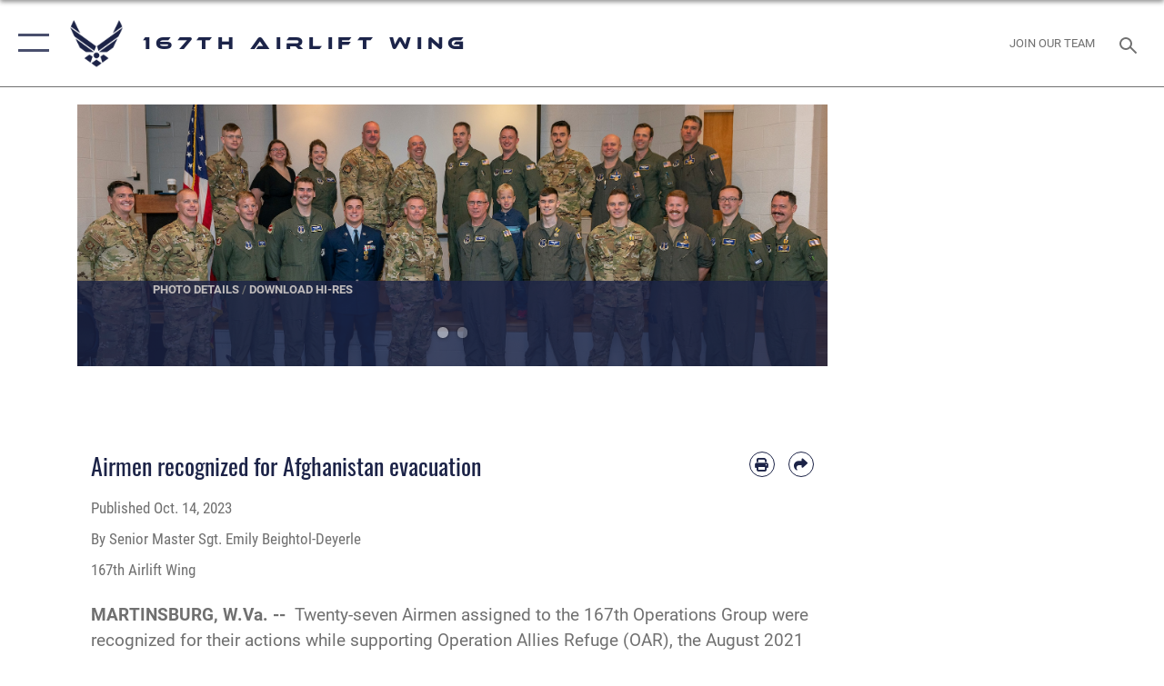

--- FILE ---
content_type: text/html; charset=utf-8
request_url: https://www.167aw.ang.af.mil/News/Article-Display/Article/3557527/airmen-recognized-for-afghanistan-evacuation/
body_size: 24106
content:
<!DOCTYPE html>
<html  lang="en-US">
<head id="Head"><meta content="text/html; charset=UTF-8" http-equiv="Content-Type" />
<meta name="REVISIT-AFTER" content="1 DAYS" />
<meta name="RATING" content="GENERAL" />
<meta name="RESOURCE-TYPE" content="DOCUMENT" />
<meta content="text/javascript" http-equiv="Content-Script-Type" />
<meta content="text/css" http-equiv="Content-Style-Type" />
<title>
	Airmen recognized for Afghanistan evacuation > 167th Airlift Wing > Article Display
</title><meta id="MetaDescription" name="description" content="Twenty-seven Airmen assigned to the 167th Operations Group were recognized for their actions while supporting Operation Allies Refuge (OAR), the August 2021 withdrawal from Afghanistan, during a ceremony at Shepherd Field, Martinsburg, West Virginia, Oct., " /><meta id="MetaKeywords" name="keywords" content="167aw, ang" /><meta id="MetaRobots" name="robots" content="INDEX, FOLLOW" /><link href="/Resources/Shared/stylesheets/dnndefault/7.0.0/default.css?cdv=2296" type="text/css" rel="stylesheet"/><link href="/DesktopModules/ArticleCSViewArticle/module.css?cdv=2296" type="text/css" rel="stylesheet"/><link href="/Desktopmodules/SharedLibrary/ValidatedPlugins/slick-carousel/slick/slick.css?cdv=2296" type="text/css" rel="stylesheet"/><link href="/Portals/60/portal.css?cdv=2296" type="text/css" rel="stylesheet"/><link href="/Desktopmodules/SharedLibrary/Plugins/SocialIcons/css/fa-social-icons.css?cdv=2296" type="text/css" rel="stylesheet"/><link href="/Desktopmodules/SharedLibrary/Plugins/Skin/SkipNav/css/skipnav.css?cdv=2296" type="text/css" rel="stylesheet"/><link href="/Desktopmodules/SharedLibrary/Plugins/carouFredSel/base.css?cdv=2296" type="text/css" rel="stylesheet"/><link href="/Desktopmodules/SharedLibrary/Plugins/MediaElement4.2.9/mediaelementplayer.css?cdv=2296" type="text/css" rel="stylesheet"/><link href="/Desktopmodules/SharedLibrary/Plugins/ColorBox/colorbox.css?cdv=2296" type="text/css" rel="stylesheet"/><link href="/Desktopmodules/SharedLibrary/Plugins/slimbox/slimbox2.css?cdv=2296" type="text/css" rel="stylesheet"/><link href="/DesktopModules/SharedLibrary/Plugins/FancyBox/jquery.fancybox.min.css?cdv=2296" type="text/css" rel="stylesheet"/><link href="/desktopmodules/ArticleCS/styles/AirForce3/style.css?cdv=2296" type="text/css" rel="stylesheet"/><link href="/Desktopmodules/SharedLibrary/Plugins/bootstrap4/css/bootstrap.min.css?cdv=2296" type="text/css" rel="stylesheet"/><link href="/Desktopmodules/SharedLibrary/ValidatedPlugins/font-awesome6/css/all.min.css?cdv=2296" type="text/css" rel="stylesheet"/><link href="/Desktopmodules/SharedLibrary/ValidatedPlugins/font-awesome6/css/v4-shims.min.css?cdv=2296" type="text/css" rel="stylesheet"/><link href="/portals/_default/skins/AirForce3/Assets/css/theme.css?cdv=2296" type="text/css" rel="stylesheet"/><script src="/Resources/libraries/jQuery/03_07_01/jquery.js?cdv=2296" type="text/javascript"></script><script src="/Resources/libraries/jQuery-Migrate/03_04_01/jquery-migrate.js?cdv=2296" type="text/javascript"></script><script src="/Resources/libraries/jQuery-UI/01_13_03/jquery-ui.min.js?cdv=2296" type="text/javascript"></script><meta name='host' content='DMA Public Web' /><meta name='contact' content='dma.WebSD@mail.mil' /><script  src="/Desktopmodules/SharedLibrary/Plugins/GoogleAnalytics/Universal-Federated-Analytics-8.7.js?agency=DOD&subagency=USAF&sitetopic=dma.web&dclink=true"  id="_fed_an_ua_tag" ></script><meta name='twitter:card' content='summary_large_image' /><meta name='twitter:title' content='Airmen&#32;recognized&#32;for&#32;Afghanistan&#32;evacuation' /><meta name='twitter:description' content='Twenty-seven&#32;Airmen&#32;assigned&#32;to&#32;the&#32;167th&#32;Operations&#32;Group&#32;were&#32;recognized&#32;for&#32;their&#32;actions&#32;while&#32;supporting&#32;Operation&#32;Allies&#32;Refuge&#32;(OAR),&#32;the&#32;August&#32;2021&#32;withdrawal&#32;from&#32;Afghanistan,&#32;during&#32;a' /><meta name='twitter:image' content='https://media.defense.gov/2023/Oct/14/2003319255/2000/2000/0/231014-Z-PU513-1021.JPG' /><meta name='twitter:site' content='@USairforce' /><meta name='twitter:creator' content='@USairforce' /><meta property='og:site_name' content='167th&#32;Airlift&#32;Wing' /><meta property='og:type' content='article' /><meta property='og:title' content='Airmen&#32;recognized&#32;for&#32;Afghanistan&#32;evacuation' /><meta property='og:description' content='Twenty-seven&#32;Airmen&#32;assigned&#32;to&#32;the&#32;167th&#32;Operations&#32;Group&#32;were&#32;recognized&#32;for&#32;their&#32;actions&#32;while&#32;supporting&#32;Operation&#32;Allies&#32;Refuge&#32;(OAR),&#32;the&#32;August&#32;2021&#32;withdrawal&#32;from&#32;Afghanistan,&#32;during&#32;a' /><meta property='og:image' content='https://media.defense.gov/2023/Oct/14/2003319255/2000/2000/0/231014-Z-PU513-1021.JPG' /><meta property='og:url' content='http://www.167aw.ang.af.mil/News/Article-Display/Article/3557527/airmen-recognized-for-afghanistan-evacuation/' /><meta name="viewport" content="width=device-width,initial-scale=1" /></head>
<body id="Body">

    <form method="post" action="/News/Article-Display/Article/3557527/airmen-recognized-for-afghanistan-evacuation/" id="Form" enctype="multipart/form-data">
<div class="aspNetHidden">
<input type="hidden" name="__EVENTTARGET" id="__EVENTTARGET" value="" />
<input type="hidden" name="__EVENTARGUMENT" id="__EVENTARGUMENT" value="" />
<input type="hidden" name="__VIEWSTATE" id="__VIEWSTATE" value="NuNBdNn37OCBGt8ydzmYWfVBUGtUCucG2ZZu2pFJc3JIz4FlYzeq9gIRJlw6OzczOxuSyFpvXUV0ohkGdZiaPHcjnJrkQVItv8zo2zYthRJIHq5CoBmpUX/WNZ7yht2KqDDJj2Da0+C7MhwbhdzVZcl63MlO/UEj3+GNP1P6i7WBSVEn6bFJ/T++ICSrV+gH2hBSddm2KSPNJmGVgd2Xi455CtStyj0Al164UWvNjho/ghW1dRIMofNhVipCbwoM9DLB6yH0nSoejJYjOleytDdc9fMgLU95xt0lITqni1I3uW5ONzYMzRU68ZbYB+dTRLnbDvpIshUDULOXk0UHBz+FJdCqaEJZUKv/YzgXwPyDJYi6xpVXWICDFpf4k30xcJI3S5UD0+jmq3ks5dq0fO5Zzi3dG6QYF4UztRDjRBVz99T5URJXw3staeats41Gc/[base64]/8k6b4OP/e1oG21qA8NsvXIMIzjVp+qaWsbipkCPlTJjA6r6472Q2uZqDskv0e9pKqtetpqczRjW0YxrvOUFF42wmZZMVxSVAZEe4groSLPeGsx4stsvZgKyYu2/Hb3qL4MOtSaXy67sB9hKyZGCSvh4x/G2OjwLmg15bztjAyOWZcGzd+gs7OPOWNE2pFQcqwMj0vZ5AMRYy6lG5vKU9Cov5Bxbw0sFMmCiDn3/eQYfzKs1x7YbUaak5LTuS/Z7Puk9wFLR4kj50AAI/3cdJlwVd/5C57R1zLWsbesMsiAFOcYgn3lCGYXPwOiNTvSbKL266XPpmjSYvAXO6mXyKkp6P1Bs0/RUad2JS4tnBG4eWusj2tq/WIySusVfo65Ta4cN4vfs/YXklp1ujwviXfs/0B57DTFXBbEsQBM0DmN2gNXTaT9Fu/obLY1M6AIRJdFvPhU0ArDyyUYXugeoI8O1N4QDqJyB+kdJzwdnbiG/7tXblE88uUYAUsi6+RLkxQl6p/4HHnEBFX2cAYbjZ+GPUTM/bEQ5Y5GhOnB+aPb7xVZAzSGfYsSE1BKdj82nLC9M1ZHy4oNGA1zePiSqSEV7CiEoR32v/hmc3YKWnRip141+NUMyPLwAUYWlkikYfS1X6lKkg3ELWVUPgJMnqDNnyJ+A6TiJdu87h5FewHU1/gAzk6p/[base64]/ZY96/5c7wNiTrLQ02VALOlXZ9oOi8WwlZL+rKQztyW/7vPxBtXQuY7iPCdSHVQ6hZ7YPnxjHjR2tMEynedp166ASfiskUcofaFvVVxsRpFb2NBwA81Jl89FCdUwn2XMWCCl2js8SKxztPVJoAHuxlG1Vqoh14ASibbjfZ+pHaCUH2dUgEcz3XUm738IuOvQ3TW4u24CSbIFBIj/5ogKLNeeM315FeRVOok04Gn+YjOaivORXDHhnwP3+4UbwLCR3HUZ6SfVwvcuZiM/att3xzKjciTtqLbtr5sGsjBUfzcietK+VwrFKvjzRMSNwUqf2v7doRbx5y0gyoe5lvG9sdpx3QuJbPgcJ+IeCavK2DgHNfBW4CRAAIZcb2Zzc4SzLFcL/YtnAT63/WGVSpkc9n2HpaCIo1HytFmiJ9egaArDiaru27DHTPAuaWdHyd+Xyb2rj2guyHttWzLGjjVLGy5J7b3zjveBFWk22Wq9AyPvNidKx/mYfJs0sXd8ZoSz9UbJFEFuani0bc82jb5GvNb5cLbkhxjTcyj67eP/z4BZ33zog3jzRV5Jp6Ua8/LUuxYkxyBhZChy6SDY4a5HarRU6ZGxLLm3BEyY2+enOmW4dAN7v9asFnmiLlk2mS3gwUp+AlewtrDiqDSUK+y2RsKRldsB9GGSwhgUd+SoJ3Xi5ShyL2t+9QZeYnxiRT3hSIRmmt/1Q7Nif3DAfSx62VFjFHlfAbz5u3bbaabhRYO+p67rS9RtrNVzbHJ6OFyGoJQsE+9YSbBoNtwAuQhgozpynpoBohRPb5RwKxA7IXY/WXIVVmPwz6Q+3S41DexVmbEWXGHEN1mGHqgRe7nNVpaszOVyuQa04+WBoMX9k5ySrgWMYfmCGUCw+XXl9DHkJtWdWuPk65/8ey6l8ZyifzAD4UkOYWdI+XEGAP6Ml1/EanYBmZC8NHQKvmAZy83WP27kVpep+fsOOZ1SCQ8aGqXt2hG6ajEVAa21HAmuFoByo1ClrjOoWgC2VjqVxz8Aa4qQyMPs7c4jSWCTNfT/4ZA3VfBj3mKH0d0Nh7bv23Ux72bu3iwj99RBFvvtN1DrI0v4QiHl5c+TNOH4gyh1h1dvjt3Gldre5M4wz+N3of49ZqioFcbBFGda23AyHo6UOr0YrLgljx4lr/0YvXJPWY6tG9MDlU3l81c532erm0mx00d35ZPahB1QzR+4WM+irh/J9/MLvqPit5aVvkAFmKs4PapGNhtuq4JZvVHL9CULAqOfxX2rJ/mmkp1LJJmvJT/mLRy8hJd/YFRAfYzKEYql2KalO6bUJ9xhW5uYvGRcWYzqoY//Ts3KaEe7uAji5FOt1O+Lt1hN10QqEAsNEGr1JMSVCSk7sjFPEyBZDJeC1gQ1z4tzwnzSuJb8HGmDE+YMQ5cm8r5JKRpUPiP/xjvhg8W1qP+iHaeIVyQz78O1tyqSaKZgMwTOk2WX/lk5+5iKD3HY/Y+bmmjk3vtlmQ34/MO8MUxd1SoMu3nbQzJIUwAd4y6SARqb4MKJnqKu0gcouxOkoyKPPAniXny0JnrCBVvAP82j2+ugDKtH36atB0rz1TFBjq+70n4nUtpAL/p6JSQuIdjHmIb3OfJsBL28gmwwMHWEuuWcaJ/[base64]/0q/kIltfb487BwnajVBEDnBACT/UB+cPJAAC6OhrMW5jfSzzDiEvUEBMX0AyzxsNQWHRvkEMWJnGpamz3RVflV+wJb6ouhdvqMIcXlOzTGHx96X9qDkj1fzhbsNWmMO2pTv/iidMRYEkZ3Y7l+KvSoC8IsTX+mgtrdS0sJG08teeb8bEJbYslwFxet1FBofk960gfLIV3Qt2R6tc1IzKs8fWx4kXRZFqd5+5dd6aiH0AanLhHqd4sanPNEnWhYcx49N+uYMiC7XRBx2ExjX2H+dkobbTruUk2FKSKWTBBXmb+3KzhRun0EN1UTYh1eOAOt/aLbvidXiyla1/ejOdGyTX0flEmhgnGFkjl8tv45Q4WiEf9OX8Xi8OaWsjeB4lfHGXY7nBlTVHhvWsD/LwnD12cpmLr579OUOt1dF/UXngi3glBtTEv5LWVQlnwl4SgieARB3i1DBxb0RoXvrLGBxWPYPmq52prCjJ6mA/AfsZcjs5Bu8s7dVOTGexf3yt+NmQx+m6+VgZotCxN3JqMneS26/VNOb343XFTlqrdPr48GbgiNeXoSlvDZlATqmCLgWEuRi5/6P6SL4QyVmNAMIp0Wor9j+bqd8l7X3X3kKpi7e5rU+X7y8exBPkdMIt0v4qrNuJI4X4mJIPo5VjPmUDzOLmDUPrAMd9xRP4xpkmdx7of7epd6a3TlbXoX0JO33C846DFFoUGPXdZXPp3NvmT0CIKkv+Pqnh9HTr0UD/NUfdOpnMdmCeW/GyVwdkOS/hrh2qZYvlZ32UXUez0+8loChVSuz/iopuCk2XbK50wz+OAc8jIH6qY/Ii3vVfEJIs3TTid20npSYLpv2HzBb/eJYYg7ZPVIPqZMeWfLkTBMNG9yUxdTmgvDgmmpmNJCfczgQaHXWNGwEL1wDNnd2iIP9w9hScTgMIqljCHecnvH20iXMgRT9qAr8W6ks/4L8eBCF5dcZDxJ7jO/5hBw+aZPRKSJMCyNWt9XQg0tX6zTP/ZVvSENn0ibfjH9QmILbf3PX2vDUKiZSEx8CgwoHVhVUQFhp0idCjFZFYeJCo8IX2D5dzvEROx5sYgosXB+5mHddTqto3N/3vZWroCgwKHo93WMMt61pFGBKky58RXuTJPW1IuxwnV8Q0f7sfgjl84hjcNbTVzFjRbRLcbZWYLL/cBBQIPAl61kcTeJ1kKgvjj4+wryZ9jxEST/eMLiYrivTKmKV4w56rivR/B/5ODwPzk8aL5R6fRFcB4ksOPeiYqcd08evIiTod28Zb+en//MeiF9EmEFFDo7q8ePrf8RtRzqAVQ2k7u/snREqKrOqFM3Pd3/cianFifwW2bNwZM7xmuNOjouvVB5TAkUSPwVua7td+TbLCDoQ2q3ukQZh4xNyRykOfYks7yT6itDWUCEUTgdov6ptAKk39G6ZAfADpjBRYdZrqmWUve6ljZDtYMq6FEioVvl7QarXS7px3niGQwxSDWj/Qba13Kpqpjr48XDebYy7Mv2ZTEy3IOa6yR2TtuR5VyqvaxlKvPe3WEyyFdF882GFTEiEqJ5vCMitH+76ySVz/Q76giDmKGW61bGrMURnivFu/MBhEIS6YxHrEHEVEDvgJQHxDKKU5WesWD9jLIPf+xW/G28DiaJhHXtKBHzsemgZQg6HAy65m+bZ7LZG7UW3odKxWETc/94y/VL+T9D7Di/t2Rrgad0F2bdcKgA3fu9J2adFcMjLUygpcV4bDWGzQLvj/[base64]/Ln+pEN1uLZd0XVHaSAbVUgqDlPiXprfMLXObxhrf0vkbF8vj3CqEukqr5t6+nA4n9ZwK55z9NxT1IdAkUYx3CM1vgXMY2dfMho1vTkbsTVfk1bcWs+MVrDniecWpto08cFdWulaRIUZXzvMIDVQghSaJS/+w/YC+Bt8Sr9mfbN74Uyx960jrQQXHOYVcVeSbWbVWOGDvLlVdyz8gVlqDqjWNhX80P3hO/cBahJbGpk4isqz+2MGNsMb1onv5Ou2Qw8mS1+tWcAydEeK4hUQYgXurMCV05YYbtOt1vbnz78ljRujRAFXKWtFwhaXN0Tqb6I6FkKpgNMYxi3ssQ8Ipo57aMogSSDUHKUkEtVEq2Jqw=" />
</div>

<script type="text/javascript">
//<![CDATA[
var theForm = document.forms['Form'];
if (!theForm) {
    theForm = document.Form;
}
function __doPostBack(eventTarget, eventArgument) {
    if (!theForm.onsubmit || (theForm.onsubmit() != false)) {
        theForm.__EVENTTARGET.value = eventTarget;
        theForm.__EVENTARGUMENT.value = eventArgument;
        theForm.submit();
    }
}
//]]>
</script>


<script src="/WebResource.axd?d=pynGkmcFUV1sDTZ_6zauA8L3MrU43iAhWDsaLjRK02DEtrStfh7GP3xs6dE1&amp;t=638901627720898773" type="text/javascript"></script>


<script src="/ScriptResource.axd?d=NJmAwtEo3IqavJ7--a52OKrqw-ZqGY_3Q3HauhnqwQY2qUBBKni8mvcSGqhzWazrzAF3BMhZZggDCzrAoCk8wGaK1uGGF4dhzNlyW7htQNCFxbsiLopkJ5Zj61Rz7COPkqr04A2&amp;t=32e5dfca" type="text/javascript"></script>
<script src="/ScriptResource.axd?d=dwY9oWetJoLbqM3g73pm1VqObNM7lcvvn8S2Lzn5j2znHSJe0ZerhIQnbstw15Ayt0kQ1NdBqiFFtZ2ILxO0WkmAyFdhf7xADYPOQk6E_7t2h0jav1MhO_CTjxYMDbimf1l-RRx39dtiERyy0&amp;t=32e5dfca" type="text/javascript"></script>
<div class="aspNetHidden">

	<input type="hidden" name="__VIEWSTATEGENERATOR" id="__VIEWSTATEGENERATOR" value="CA0B0334" />
	<input type="hidden" name="__VIEWSTATEENCRYPTED" id="__VIEWSTATEENCRYPTED" value="" />
	<input type="hidden" name="__EVENTVALIDATION" id="__EVENTVALIDATION" value="sr5QKYbBYVd71GhNHWJteQavj4IKrk83/Mf5kPvN0kaQE2nqCuq/jxMisCJYmXKvLeNVAtqS1W4qEnLt6SUYfXI3AkDIGNdia0HyNdQ3hgMo7pbC" />
</div><script src="/Desktopmodules/SharedLibrary/Plugins/MediaElement4.2.9/mediaelement-and-player.js?cdv=2296" type="text/javascript"></script><script src="/Desktopmodules/SharedLibrary/ValidatedPlugins/slick-carousel/slick/slick.min.js?cdv=2296" type="text/javascript"></script><script src="/js/dnn.js?cdv=2296" type="text/javascript"></script><script src="/js/dnn.modalpopup.js?cdv=2296" type="text/javascript"></script><script src="/js/dnncore.js?cdv=2296" type="text/javascript"></script><script src="/Desktopmodules/SharedLibrary/Plugins/Mobile-Detect/mobile-detect.min.js?cdv=2296" type="text/javascript"></script><script src="/DesktopModules/ArticleCS/Resources/ArticleCS/js/ArticleCS.js?cdv=2296" type="text/javascript"></script><script src="/Desktopmodules/SharedLibrary/Plugins/carouFredSel/jquery.carouFredSel-6.2.1.js?cdv=2296" type="text/javascript"></script><script src="/Desktopmodules/SharedLibrary/Plugins/DVIDSAnalytics/DVIDSVideoAnalytics.min.js?cdv=2296" type="text/javascript"></script><script src="/Desktopmodules/SharedLibrary/Plugins/DVIDSAnalytics/analyticsParamsForDVIDSAnalyticsAPI.js?cdv=2296" type="text/javascript"></script><script src="/Desktopmodules/SharedLibrary/Plugins/TouchSwipe/jquery.touchSwipe.min.js?cdv=2296" type="text/javascript"></script><script src="/Desktopmodules/SharedLibrary/Plugins/ColorBox/jquery.colorbox.js?cdv=2296" type="text/javascript"></script><script src="/Desktopmodules/SharedLibrary/Plugins/slimbox/slimbox2.js?cdv=2296" type="text/javascript"></script><script src="/Desktopmodules/SharedLibrary/Plugins/BodyScrollLock/bodyScrollLock.js?cdv=2296" type="text/javascript"></script><script src="/DesktopModules/SharedLibrary/Plugins/FancyBox/jquery.fancybox.min.js?cdv=2296" type="text/javascript"></script><script src="/Desktopmodules/SharedLibrary/ValidatedPlugins/vue/vue.min.js?cdv=2296" type="text/javascript"></script><script src="/Desktopmodules/SharedLibrary/ValidatedPlugins/flexslider/jquery.flexslider.js?cdv=2296" type="text/javascript"></script><script src="/js/dnn.servicesframework.js?cdv=2296" type="text/javascript"></script><script src="/Desktopmodules/SharedLibrary/Plugins/Skin/js/common.js?cdv=2296" type="text/javascript"></script>
<script type="text/javascript">
//<![CDATA[
Sys.WebForms.PageRequestManager._initialize('ScriptManager', 'Form', ['tdnn$ctr5216$ViewArticle$UpdatePanel1','dnn_ctr5216_ViewArticle_UpdatePanel1'], [], [], 90, '');
//]]>
</script>

        
        
        

<script type="text/javascript">
$('#personaBar-iframe').load(function() {$('#personaBar-iframe').contents().find("head").append($("<style type='text/css'>.personabar .personabarLogo {}</style>")); });
</script>

<script type="text/javascript">

jQuery(document).ready(function() {
initializeSkin();
});

</script>

<script type="text/javascript">
var skinvars = {"SiteName":"167th Airlift Wing","SiteShortName":"167th AW","SiteSubTitle":"","aid":"AFPW_167AW","IsSecureConnection":true,"IsBackEnd":false,"DisableShrink":false,"IsAuthenticated":false,"SearchDomain":"search.usa.gov","SiteUrl":"https://www.167aw.ang.af.mil/","LastLogin":null,"IsLastLoginFail":false,"IncludePiwik":false,"PiwikSiteID":-1,"SocialLinks":{"Facebook":{"Url":"","Window":"","Relationship":""},"Twitter":{"Url":"","Window":"","Relationship":""},"YouTube":{"Url":"","Window":"","Relationship":""},"Flickr":{"Url":"","Window":"","Relationship":""},"Pintrest":{"Url":"","Window":"","Relationship":""},"Instagram":{"Url":"","Window":"","Relationship":""},"Blog":{"Url":"","Window":"","Relationship":""},"RSS":{"Url":"","Window":"","Relationship":""},"Podcast":{"Url":"","Window":"","Relationship":null},"Email":{"Url":"","Window":"","Relationship":null},"LinkedIn":{"Url":"","Window":"","Relationship":null},"Snapchat":{"Url":"","Window":"","Relationship":null}},"SiteLinks":null,"LogoffTimeout":3300000,"SiteAltLogoText":""};
</script>
<script type="application/ld+json">{"@context":"http://schema.org","@type":"Organization","logo":null,"name":"167th Airlift Wing","url":"https://www.167aw.ang.af.mil/","sameAs":[]}</script>

<div id="app" class="layout-main no-banner ">
    

<div id="skip-link-holder"><a id="skip-link" aria-label="Press enter to skip to main content" href="#skip-target">Skip to main content (Press Enter).</a></div>

<header id="header-main">
    <div id="header-main-inner">
        <nav id="nav-main" aria-label="Main navigation">
            <div type="button" class="nav-main-toggle" tabindex="0" role="button" aria-label="Open Main Navigation"> 
		        <span class="nav-main-toggle-label">
				    <span class="nav-main-toggle-item nav-main-toggle-item-top">
					    <span class="nav-main-toggle-item-inner nav-main-toggle-item-inner-top"></span>
				    </span>
				    <span class="nav-main-toggle-item nav-main-toggle-item-bottom">
					    <span class="nav-main-toggle-item-inner nav-main-toggle-item-inner-bottom"></span>
				    </span>
			    </span>
		    </div>
            
            <div id="nav-main-inner">
                <div id="nav-main-header">
                    <div type="button" class="nav-main-toggle" tabindex="0" role="button" aria-label="Close Main Navigation"> 
		                <span class="nav-main-toggle-label">
				            <span class="nav-main-toggle-item nav-main-toggle-item-top">
					            <span class="nav-main-toggle-item-inner nav-main-toggle-item-inner-top"></span>
				            </span>
				            <span class="nav-main-toggle-item nav-main-toggle-item-bottom">
					            <span class="nav-main-toggle-item-inner nav-main-toggle-item-inner-bottom"></span>
				            </span>
			            </span>
		            </div>
                    <svg class="svg-logo" width="80" height="70" xmlns="http://www.w3.org/2000/svg" viewBox="0 0 80 70">
                        <g>
                            <title>U.S. Air Force Logo</title>
                            <g transform="matrix(0.30864200474303516,0,0,0.30864200474303516,96.66049876374962,86.23049787780087) ">
                                <polygon points="-216.59274005889893,-115.45912504196167 -239.41073322296143,-98.88313627243042 -211.62673664093018,-78.69417142868042 -202.91378498077393,-105.51613187789917 " class="fill"/>
                                <polygon points="-207.52175617218018,-75.70814847946167 -184.70473957061768,-59.13417387008667 -161.90072345733643,-75.70814847946167 -184.70473957061768,-92.29115629196167 " class="fill"/>
                                <polygon points="-195.99575519561768,-126.93117094039917 -279.6467409133911,-187.7141375541687 -260.1197633743286,-147.0781512260437 -232.37673664093018,-126.93117094039917 " class="fill"/>
                                <polygon points="-187.24075031280518,-153.7301287651062 -304.11372089385986,-238.64913511276245 -284.5887575149536,-198.0051531791687 -194.19973468780518,-132.33217191696167 " class="fill"/>
                                <polygon points="-287.54475116729736,-271.9891619682312 -301.3247194290161,-243.31515073776245 -258.9787721633911,-212.55013608932495 " class="fill"/>
                                <polygon points="-166.50472736358643,-105.51613187789917 -157.78475666046143,-78.69417142868042 -130.01070880889893,-98.88313627243042 -152.83077716827393,-115.45912504196167 " class="fill"/>
                                <polygon points="-137.04073810577393,-126.93117094039917 -109.2976884841919,-147.0781512260437 -89.7787675857544,-187.7141375541687 -173.42074298858643,-126.93117094039917 " class="fill"/>
                                <polygon points="-182.17178058624268,-153.7301287651062 -175.22274494171143,-132.33217191696167 -84.8327226638794,-198.0051531791687 -65.3028154373169,-238.64913511276245 " class="fill"/>
                                <polygon points="-81.8727617263794,-271.9891619682312 -110.4467363357544,-212.55013608932495 -68.0937089920044,-243.31515073776245 " class="fill"/>
                                <path d="m-197.38074,-111.46014c0,-6.997 5.676,-12.677 12.682,-12.677c6.99,0 12.677,5.68 12.677,12.677c0,7.005 -5.687,12.68 -12.677,12.68c-7.006,-0.001 -12.682,-5.675 -12.682,-12.68z" class="fill"/>
                            </g>
                        </g>
                    </svg>
                </div>
                <div id="nav-main-search">
                    <div id="dnn_Header_MobileSearch" class="search-input-wrap">
	
                        <input id="search-input" aria-label="Search" type="search" autocomplete="off" name="header-search" placeholder="SEARCH" value="">
                    
</div>
                </div>
                <div id="nav-main-menu">
                    <ul id="nav-main-menu-top-ul">
	
    <li class="parent ">
    
        <a href="https://www.167aw.ang.af.mil/" target="" aria-expanded="false">Home</a>
    
        <ul>
        
    <li class="">
    
        <a href="https://www.167aw.ang.af.mil/Home/Welcome/" target="" >Welcome</a>
    
    </li>

        </ul>
    
    </li>

    <li class="parent ">
    
        <a href="https://www.167aw.ang.af.mil/News/" target="" aria-expanded="false">News</a>
    
        <ul>
        
    <li class="">
    
        <a href="https://www.167aw.ang.af.mil/News/Commentaries/" target="" >Commentaries</a>
    
    </li>

    <li class="">
    
        <a href="https://www.167aw.ang.af.mil/News/Photos/" target="" >Photos</a>
    
    </li>

    <li class="">
    
        <a href="https://www.167aw.ang.af.mil/News/Art/" target="" >Art</a>
    
    </li>

        </ul>
    
    </li>

    <li class="parent ">
    
        <a href="https://www.167aw.ang.af.mil/Resources/" target="" aria-expanded="false">Resources</a>
    
        <ul>
        
    <li class="">
    
        <a href="https://www.167aw.ang.af.mil/Resources/Base-Honor-Guard/" target="" >Base Honor Guard</a>
    
    </li>

    <li class="">
    
        <a href="https://www.167aw.ang.af.mil/Resources/Space-A-Travel/" target="" >Space-A Travel</a>
    
    </li>

    <li class="">
    
        <a href="https://www.167aw.ang.af.mil/Resources/Sexual-Assault-Response-Coordinator-SARC/" target="" >Sexual Assault Response Coordinator (SARC)</a>
    
    </li>

        </ul>
    
    </li>

    <li class="parent ">
    
        <a href="https://www.167aw.ang.af.mil/About-Us/" target="" aria-expanded="false">About Us</a>
    
        <ul>
        
    <li class="">
    
        <a href="https://www.167aw.ang.af.mil/About-Us/Join-Our-Team/" target="" >Join Our Team</a>
    
    </li>

    <li class="">
    
        <a href="https://www.167aw.ang.af.mil/About-Us/Units/" target="" >Units</a>
    
    </li>

    <li class="">
    
        <a href="https://www.167aw.ang.af.mil/About-Us/Biographies/" target="" >Biographies</a>
    
    </li>

    <li class="">
    
        <a href="https://www.167aw.ang.af.mil/About-Us/Fact-Sheets/" target="" >Fact Sheets</a>
    
    </li>

    <li class="">
    
        <a href="https://www.167aw.ang.af.mil/About-Us/Aircraft/" target="" >Aircraft</a>
    
    </li>

    <li class="parent ">
    
        <a href="https://www.167aw.ang.af.mil/About-Us/ANG-Bowling-Museum/" target="" aria-expanded="false">ANG Bowling Museum</a>
    
        <ul>
        
    <li class="">
    
        <a href="https://www.167aw.ang.af.mil/About-Us/ANG-Bowling-Museum/Bowling-Patches/" target="" >Bowling Patches</a>
    
    </li>

        </ul>
    
    </li>

        </ul>
    
    </li>

    <li class="">
    
        <a href="https://www.167aw.ang.af.mil/STARBASE-Martinsburg/" target="" >STARBASE Martinsburg</a>
    
    </li>

    <li class="">
    
        <a href="https://www.167aw.ang.af.mil/PFOS-PFOA-Information/" target="" >PFOS/PFOA Information</a>
    
    </li>

    <li class="parent ">
    
        <a href="https://www.167aw.ang.af.mil/Contact-Us/" target="" aria-expanded="false">Contact Us</a>
    
        <ul>
        
    <li class="">
    
        <a href="https://www.foia.gov/" target="" >FOIA</a>
    
    </li>

    <li class="">
    
        <a href="https://www.nationalguard.mil/Resources/FOIA/" target="" >FOIA National Guard Bureau</a>
    
    </li>

        </ul>
    
    </li>

    <li class="">
    
        <a href="https://www.167aw.ang.af.mil/Sexual-Misconduct-Disciplinary-Actions/" target="" >Sexual Misconduct Disciplinary Actions</a>
    
    </li>

</ul>


                </div>
                <div id="nav-main-footer">
                    <ul class=""><li class=""><a href="https://www.facebook.com/167AW/" target="_blank" rel="noopener noreferrer" aria-label="Facebook opens in a new window" title="Facebook"><span class="social-icon fab fa-facebook-square social-link-383"></span></a></li><li class=""><a href="https://www.instagram.com/167airliftwing/" target="_blank" rel="noopener noreferrer" aria-label="Link to 167th Airlift Wing Instagram opens in a new window" title="Link to 167th Airlift Wing Instagram"><span class="social-icon fab fa-instagram social-link-1991"></span></a></li><li class=""><a href="https://www.twitter.com/USairforce" target="_blank" rel="noopener noreferrer" aria-label="Link to Air Force X opens in a new window" title="Link to Air Force X"><span class="social-icon fa-brands fa-x-twitter social-link-2970"></span></a></li><li class=""><a href="https://www.youtube.com/user/AFBlueTube" target="_blank" rel="noopener noreferrer" aria-label="Link to Air Force YouTube opens in a new window" title="Link to Air Force YouTube"><span class="social-icon fab fa-youtube social-link-2971"></span></a></li></ul>
                </div>
            </div>
            <div id="nav-main-open-overlay"></div>
        </nav>

        <div id="logo-main">
            <a href="https://www.167aw.ang.af.mil/">
             
                <img src="/Portals/_default/Skins/AirForce3/Assets/images/af-logo-seal.png" alt="U.S. Air Force Logo" title="U.S. Air Force"/>
                
                <span class="site-title">167th Airlift Wing</span>
                
            </a>
        </div>

        <nav id="nav-secondary" aria-label="Search navigation">
            <div id="nav-secondary-inner">
                <ul class=""><li class=""><a href="https://www.167aw.ang.af.mil/About-Us/Join-Our-Team/"><span class="text text-link-2937">Join Our Team</span></a></li></ul>
                <div id="dnn_Header_DesktopSearch">
	
                    <input type="checkbox" class="hidden-input" id="header-main-search-state" aria-label="Search" tabindex="-1" aria-hidden="true">
                    <div id="main-search-open-overlay"></div>
                    <div id="header-main-search">
                      <div class="search-input-wrap">
                        <input id="header-main-search-input" aria-label="Search" class="global-search" minlength="1" tabindex="-1" type="search" autocomplete="off" placeholder="Search topics, names, categories..." value="">
                        <label class="header-main-search-toggle-label" for="header-main-search-state" tabindex="0" aria-label="Search toggle"></label>
                      </div>
                    </div>
                
</div>
            </div>
        </nav>
    </div>

</header>
<div id="header-main-spacer"></div>

<p><a name="skip-target"></a></p>
    <!--/* //NOSONAR */--><div id="dnn_HeaderPaneTop" class="DNNEmptyPane"></div>
<div id="dnn_HeaderPaneMid" class="DNNEmptyPane"></div>
<div id="dnn_HeaderPaneBottom" class="DNNEmptyPane"></div>
    
    <main class="content ">
        <!--/* //NOSONAR */--><div id="dnn_ContentPane" class="DNNEmptyPane"></div>
<div class="container container-wide">
    <div class="row">
        <div id="dnn_CenterPaneWide_Top" class="col-md DNNEmptyPane"></div>
    </div>
</div>
<div id="dnn_FullBleedPane1" class="DNNEmptyPane"></div>
<div class="container">
    <div id="dnn_CarouselPane" class="DNNEmptyPane"></div>
</div>
<div class="container">
    <div class="row">
        <div id="dnn_CenterPane_Top" class="col-md DNNEmptyPane"></div>
    </div>
    <div class="row">
        <div id="dnn_CenterPane_Half1" class="col-md-6 DNNEmptyPane"></div>
        <div id="dnn_CenterPane_Half2" class="col-md-6 DNNEmptyPane"></div>
    </div>
</div>

<div class="container">
    <div class="row">
        <div class="col-md-9">
            <div id="dnn_ContentPaneLeft" class="DNNEmptyPane"></div>
            <div class="row">
                <div id="dnn_ContentPaneLeftSplitLeft" class="col-md-6 DNNEmptyPane"></div>
                <div id="dnn_ContentPaneLeftSplitRight" class="col-md-6 DNNEmptyPane"></div>
            </div>
            <div id="dnn_ContentPaneLeft2"><div class="DnnModule DnnModule-ArticleCSViewArticle DnnModule-5216"><a name="5216"></a>

<div class="theme-container">
    <div id="dnn_ctr5216_ContentPane"><!-- Start_Module_5216 --><div id="dnn_ctr5216_ModuleContent" class="DNNModuleContent ModArticleCSViewArticleC">
	<div id="dnn_ctr5216_ViewArticle_UpdatePanel1" class="article-view">
		
        

<!--iswiptemplate:not-->


<div class="row no-gutters">
    <div class=" col-sm-12 touch-col-12">
        

<div id="gallery-carousel-outer" class="focal-point-wrap media-inline loading">
    <ul class="slides">
        


        <li class="slide">
            <figure class="h-blur-reveal feature article-detail-gallery">
                <picture class="fixed-aspect">
                    <img 
                         class="poster"
                         src="https://media.defense.gov/2023/Oct/14/2003319255/2000/2000/0/231014-Z-PU513-1021.JPG"
                         alt="Airmen were recognized for the efforts during Operation Allies Refuge." />

                    

                    
                </picture>
                <a data-width="1200"
                   data-height="800"
                   href="https://media.defense.gov/2023/Oct/14/2003319255/1200/1200/0/231014-Z-PU513-1021.JPG"
                   data-fancybox
                   data-imagecount="1"
                   class="fancybox-item">

                    
                    <figcaption class="wip-fb-caption">
                        
                        
                        <h1>Airmen recognized for Afghanistan Evacuation</h1>
                        
                        
                        <p>Aircrew assigned to the 167th Operations Group were recognized for their support of Operation Allies Refuge during a ceremony at Shepherd Field, Martinsburg, West Virginia, Oct. 14, 2023.Air Medal with C device recipients included, in the back row, Senior Airman Samuel Bartolomeo, Senior Airman Courtney Shambaugh, Capt. Taylor Loving, Senior Master Sgt. Joesph Windle, Lt. Col. Alexander Hanna, Maj. Cabell Doyle, Tech. Sgt. Tim Larsen, Staff Sgt. Tristan Rowland, Capt. Donald Tipton, Maj. Patrick Barnes and Master Sgt. Gregory Barham. Air and Space Commendation Medal recipients included, in the front row, Maj. Casey Boley, Master Sgt. Jon LaFollette, Maj. Kyle Wagner, Senior Airman Ben Kelsey, Tech. Sgt. Isaiah Redman, Maj. David Groom, Chief Master Sgt. Dave Martens, Staff Sgt. Charles Adams, Airman 1st Class Nate Catrow, Capt. Trevor Whittington, Maj. Will Giles, Tech. Sgt. James Doane.</p>
                        
                    </figcaption>
                    
                </a>
                
                <div class="actions">
                    <div class="container">
                        <a href="https://www.167aw.ang.af.mil/News/Photos/igphoto/2003319255/" title="Airmen recognized for Afghanistan Evacuation" target="_blank" rel="noopener" class="action-frame article-link detail-url">
                            <span>Photo Details</span>
                        </a> /
                        <a href="https://media.defense.gov/2023/Oct/14/2003319255/-1/-1/0/231014-Z-PU513-1021.JPG" title="Airmen recognized for Afghanistan Evacuation" target="_blank" rel="noopener" class="action-frame article-link download-url">
                            <span>Download Hi-Res</span>
                        </a>
                    </div>
                </div>
                
                
                
            </figure>
        </li>
        


        <li class="slide">
            <figure class="h-blur-reveal feature article-detail-gallery">
                <picture class="fixed-aspect">
                    <img 
                         class="poster"
                         src="https://media.defense.gov/2023/Oct/14/2003319254/2000/2000/0/231014-Z-PU513-1011.JPG"
                         alt="U.S. Air Force Lt. Col. Alex Hanna salutes Col. Christopher Sigler, left, 167th Operations Group commander, upon receiving an Air Medal with a C device denoting combat conditions, during a ceremony at Shepherd Field, Martinsburg, West Virginia, Oct. 14, 2023." />

                    

                    
                </picture>
                <a data-width="1200"
                   data-height="800"
                   href="https://media.defense.gov/2023/Oct/14/2003319254/1200/1200/0/231014-Z-PU513-1011.JPG"
                   data-fancybox
                   data-imagecount="1"
                   class="fancybox-item">

                    
                    <figcaption class="wip-fb-caption">
                        
                        
                        <h1>Airmen recognized for Afghanistan evacuation</h1>
                        
                        
                        <p>U.S. Air Force Lt. Col. Alex Hanna salutes Col. Christopher Sigler, left, 167th Operations Group commander, upon receiving an Air Medal with a C device denoting combat conditions, during a ceremony at Shepherd Field, Martinsburg, West Virginia, Oct. 14, 2023. Hanna was one of 27 167th Operations Group Airmen recognized for their efforts during Operation Allies Refuge, the August 2021 withdrawal from Afghanistan. Thirteen Airmen on two crews received the Air Medal and 14 Airmen received Air and Space Commendation Medals during the ceremony. (U.S. Air National Guard photo by Senior Master Sgt. Emily Beightol-Deyerle)</p>
                        
                    </figcaption>
                    
                </a>
                
                <div class="actions">
                    <div class="container">
                        <a href="https://www.167aw.ang.af.mil/News/Photos/igphoto/2003319254/" title="Airmen recognized for Afghanistan evacuation" target="_blank" rel="noopener" class="action-frame article-link detail-url">
                            <span>Photo Details</span>
                        </a> /
                        <a href="https://media.defense.gov/2023/Oct/14/2003319254/-1/-1/0/231014-Z-PU513-1011.JPG" title="Airmen recognized for Afghanistan evacuation" target="_blank" rel="noopener" class="action-frame article-link download-url">
                            <span>Download Hi-Res</span>
                        </a>
                    </div>
                </div>
                
                
                
            </figure>
        </li>
        


    </ul>
    <ol class="manual-controls"></ol>
</div>

<div class="container touch-d-block mobile-description" id="mobile-description">
    <p></p>
</div>



<!-- Flexslider Javascript -->

<script type="text/javascript">
    $(function () {
        const topRotatorslideCount = $('#gallery-carousel-outer .slide').length;
        const controlsSelector = "#gallery-carousel-outer .manual-controls"
        let $controls = $(controlsSelector);
        let $slider = $("#gallery-carousel-outer");
        if (topRotatorslideCount > 1) {
            const animationLoop = window.navigator.userAgent.match(/(MSIE|Trident)/) ? false : true;
            $slider.flexslider({
                animation: "slide",
                pauseOnHover: false,
                directionNav: true,
                controlNav: false,
                slideshow: true,
                animationLoop: animationLoop,
                manualControls: controlsSelector,
                after: function (slider) {
                    updateManualControls(slider);
                    updateMobileDescription(slider);
                },
                start: function (slider) {
                    $('#gallery-carousel-outer').removeClass("loading");
                    updateMobileDescription(slider);
                }
            });
            initManualControls(topRotatorslideCount, 8, $slider, $controls);

            $(".slide.clone").find('.yt-player').attr('id', 'none');
        } else {
            $('.flex-direction-nav').hide();
            $('#gallery-carousel-outer').removeClass("loading");
            if (!isMobile()) {
                $('#gallery-carousel-outer .actions').css('padding-bottom', '30px');
            }
        }
    });

    function isMobile() {
        var isMobile = false; //initiate as false
        // device detection
        if (/(android|bb\d+|meego).+mobile|avantgo|bada\/|blackberry|blazer|compal|elaine|fennec|hiptop|iemobile|ip(hone|od)|ipad|iris|kindle|Android|Silk|lge |maemo|midp|mmp|netfront|opera m(ob|in)i|palm( os)?|phone|p(ixi|re)\/|plucker|pocket|psp|series(4|6)0|symbian|treo|up\.(browser|link)|vodafone|wap|windows (ce|phone)|xda|xiino/i.test(navigator.userAgent)
            || /1207|6310|6590|3gso|4thp|50[1-6]i|770s|802s|a wa|abac|ac(er|oo|s\-)|ai(ko|rn)|al(av|ca|co)|amoi|an(ex|ny|yw)|aptu|ar(ch|go)|as(te|us)|attw|au(di|\-m|r |s )|avan|be(ck|ll|nq)|bi(lb|rd)|bl(ac|az)|br(e|v)w|bumb|bw\-(n|u)|c55\/|capi|ccwa|cdm\-|cell|chtm|cldc|cmd\-|co(mp|nd)|craw|da(it|ll|ng)|dbte|dc\-s|devi|dica|dmob|do(c|p)o|ds(12|\-d)|el(49|ai)|em(l2|ul)|er(ic|k0)|esl8|ez([4-7]0|os|wa|ze)|fetc|fly(\-|_)|g1 u|g560|gene|gf\-5|g\-mo|go(\.w|od)|gr(ad|un)|haie|hcit|hd\-(m|p|t)|hei\-|hi(pt|ta)|hp( i|ip)|hs\-c|ht(c(\-| |_|a|g|p|s|t)|tp)|hu(aw|tc)|i\-(20|go|ma)|i230|iac( |\-|\/)|ibro|idea|ig01|ikom|im1k|inno|ipaq|iris|ja(t|v)a|jbro|jemu|jigs|kddi|keji|kgt( |\/)|klon|kpt |kwc\-|kyo(c|k)|le(no|xi)|lg( g|\/(k|l|u)|50|54|\-[a-w])|libw|lynx|m1\-w|m3ga|m50\/|ma(te|ui|xo)|mc(01|21|ca)|m\-cr|me(rc|ri)|mi(o8|oa|ts)|mmef|mo(01|02|bi|de|do|t(\-| |o|v)|zz)|mt(50|p1|v )|mwbp|mywa|n10[0-2]|n20[2-3]|n30(0|2)|n50(0|2|5)|n7(0(0|1)|10)|ne((c|m)\-|on|tf|wf|wg|wt)|nok(6|i)|nzph|o2im|op(ti|wv)|oran|owg1|p800|pan(a|d|t)|pdxg|pg(13|\-([1-8]|c))|phil|pire|pl(ay|uc)|pn\-2|po(ck|rt|se)|prox|psio|pt\-g|qa\-a|qc(07|12|21|32|60|\-[2-7]|i\-)|qtek|r380|r600|raks|rim9|ro(ve|zo)|s55\/|sa(ge|ma|mm|ms|ny|va)|sc(01|h\-|oo|p\-)|sdk\/|se(c(\-|0|1)|47|mc|nd|ri)|sgh\-|shar|sie(\-|m)|sk\-0|sl(45|id)|sm(al|ar|b3|it|t5)|so(ft|ny)|sp(01|h\-|v\-|v )|sy(01|mb)|t2(18|50)|t6(00|10|18)|ta(gt|lk)|tcl\-|tdg\-|tel(i|m)|tim\-|t\-mo|to(pl|sh)|ts(70|m\-|m3|m5)|tx\-9|up(\.b|g1|si)|utst|v400|v750|veri|vi(rg|te)|vk(40|5[0-3]|\-v)|vm40|voda|vulc|vx(52|53|60|61|70|80|81|83|85|98)|w3c(\-| )|webc|whit|wi(g |nc|nw)|wmlb|wonu|x700|yas\-|your|zeto|zte\-/i.test(navigator.userAgent.substr(0, 4))) {
            isMobile = true;
        }

        return isMobile;
    }
    /**
     * Creates the manual controls and adds them to the controls container (an <ol>)
     *
     * @param slideAmount {int} The amount of slides you have
     * @param maxSlidesForDots {int} Max number of slides before the manual controls turn from dots to numbers
     * @param slider {jQeuryObject} The slider you want the contorls to be used for
     * @param controls {jQeuryObject} The controls container you want to add the controls to
     */
    function initManualControls(slideAmount, maxSlidesForDots, slider, controls) {
        if (slideAmount < maxSlidesForDots) {
            // Create dots
            for (let i = 0; i < slideAmount; i++) {
                let $dotContainer = $('<li>');
                let $dot = $('<a>', { "class": i })
                    .html(i)
                    .on("click", function () {
                        slider.flexslider(i);
                        controls.find('.flex-active').removeClass('flex-active');
                        $(this).addClass('flex-active');
                    });
                $dotContainer.append($dot);
                if (i == 0) {
                    $dot.addClass("flex-active");
                }
                controls.append($dotContainer);
            }
        } else {
            // Create numbers (1/X)
            let $span = $("<span>");
            $span.append($("<span>", { "class": "slide-number" }).html("1"));
            $span.append("/");
            $span.append($("<span>").html(slideAmount));
            controls.append($span);
        }
    }

    /**
     * Updates the active dot or the number for the manual controls
     *
     * @param slider {jQueryObject} The slider that the callback function will give you in the FlexSlider options
     */
    function updateManualControls(slider) {
        const currentSlide = slider.currentSlide;
        if ($('span.slide-number').length) {
            $('span.slide-number').html(currentSlide + 1);
        } else {
            $('.manual-controls li a').removeClass('flex-active');
            $('.manual-controls li').eq(currentSlide).children("a").addClass('flex-active');
        }
    }

    function updateMobileDescription(slider) {
        $('#mobile-description p').html(slider.find('.flex-active-slide figcaption p').html());
    }

    /* youtube background code */
    const script3557527 = document.createElement('script');
    script3557527.src = "https://www.youtube.com/iframe_api";
    const firstScriptTag3557527 = document.getElementsByTagName('script')[0];
    firstScriptTag3557527.parentNode.insertBefore(script3557527, firstScriptTag3557527);

    function initYoutubeBackground3557527(){
        $('#gallery-carousel-outer').find('.yt-video-background').each(function () {
            var $this = $(this);
            const bgVideoID = $this.attr('data-video');
            var bgVideoHeight = 720; //these will be overwritten from actual video data
            var bgVideoWidth = 1280;
            const ytPlayerID = $this.find('.yt-player').attr('id');
            const playerOptions = {
                autoplay: 1,
                mute: 1,
                autohide: 1,
                modestbranding: 1,
                rel: 0,
                showinfo: 0,
                controls: 0,
                disablekb: 1,
                enablejsapi: 1,
                iv_load_policy: 3,
                loop: 1,
                playlist: bgVideoID,
            };

            let ytPlayer = new YT.Player(ytPlayerID, {
                width: '1280', //will get overwritten
                height: '720',
                videoId: bgVideoID,
                playerVars: playerOptions,
                events: {
                    'onReady': onPlayerReady,
                    'onStateChange': onPlayerStateChange
                }
            });
            function onPlayerReady(event) {
                event.target.playVideo();
                setTimeout(function () {
                    $this.closest('picture').find('img').fadeOut();
                }, 3000);
                const videoDuration = event.target.getDuration();
                bgVideoHeight = ytPlayer.playerInfo.videoEmbedCode.match(/height\=\"([0-9]*)\"*/)[0].replace(/"/g, '').replace(/height=/, '') || bgVideoHeight;
                bgVideoWidth = ytPlayer.playerInfo.videoEmbedCode.match(/width\=\"([0-9]*)\"*/)[0].replace(/"/g, '').replace(/width=/, '') || bgVideoWidth;
                setInterval(function () {
                    const videoCurrentTime = event.target.getCurrentTime();
                    const timeDifference = videoDuration - videoCurrentTime;

                    if (2 > timeDifference > 0) {
                        event.target.seekTo(0);
                        return;
                    }
                }, 1000);
            }

            function onPlayerStateChange(event) {
                if (ytPlayer && ytPlayer.getPlayerState && event.data == ytPlayer.getPlayerState()) {
                    sizeTheIframe($this);
                }
            }

            function sizeTheIframe($ele) {
                var $video = $ele.find('iframe');
                var epsilon = Number.EPSILON || 0; //ie11
                var videoAspect = Math.round((bgVideoWidth / bgVideoHeight + epsilon) * 100) / 100;
                var parentWidth = $ele.outerWidth();
                var parentHeight = $ele.outerHeight();
                var parentAspect = Math.round((parentWidth / parentHeight + epsilon) * 100) / 100;
                var newHeight, newWidth;

                if (parentAspect > videoAspect) { //parent is wider
                    newWidth = parentWidth;
                    newHeight = newWidth / videoAspect;
                } else {
                    newHeight = parentHeight;
                    newWidth = newHeight * videoAspect;
                }
                //Define the new dimensions and centrally align the iframe
                $video.css({
                    "width": newWidth + "px",
                    "height": newHeight + "px",
                    "left": "50%",
                    "margin-left": "-" + newWidth / 2 + "px",
                    "top": "50%",
                    "margin-top": "-" + newHeight / 2 + "px"
                });
            }

            sizeTheIframe($this);
            $(window).resize(function () {
                sizeTheIframe($this);
            });

        }); //each
    }


    var oldCallback3557527 = typeof (onYouTubeIframeAPIReady) === "function" ? onYouTubeIframeAPIReady.bind({}) : null;
    var onYouTubeIframeAPIReady = function () {
        $(document).ready(function () {
            if (typeof (oldCallback3557527) === "function") oldCallback3557527();
        initYoutubeBackground3557527();
    });
    }


    /* end youtube background code */
</script>

<script>


    $(document).ready(function () {
        let isDesktopInit = false;
        let detailSize = "full";
        let displayhgt = "95vh";

        let $this = $('#gallery-carousel-outer').find('[data-fancybox]').fancybox($.extend(true, {}, $.fancybox.defaults, {
            buttons: ['share'],
            caption: function (instance, item) {
                var caption = '';

                if (item.type === 'image') {
                    if (isMobile()) {
                        caption += '<div class="fancy-detail-link">' +
                            '<div class="base-caption-info">' +
                            '<div>' +
                            $(this).find('figcaption').html() +
                            getDetailsURL($(this).parent()) +
                            getDownloadURL($(this).parent()) +
                            showFBShare() +
                            '</div>' +
                            '</div>' +
                            '<div class="fancy-photo-detail-link"><div><i class="fas fa-chevron-up" style="margin-right: 3px;"></i></div><div>SHOW PHOTO DETAILS</div></div></div> ';
                    }
                    else {
                        caption += $(this).find('figcaption').html() +
                            getDetailsURL($(this).parent()) +
                            getDownloadURL($(this).parent()) +
                            showFBShare();
                    }
                } else {
                    if (isMobile()) {
                        caption += '<div class="fancy-detail-link">' +
                            '<div class="base-caption-info">' +
                            '<div>' +
                            '<h1>' + $(this).find('figcaption h1').html() + '</h1>' +
                            '<p>' + $(this).find('figcaption p').html() + '</p>' +
                            getDetailsURL($(this).parent()) +
                            getDownloadURL($(this).parent()) +
                            showFBShare() +
                            '</div>' +
                            '</div>' +
                            '<div class="fancy-photo-detail-link"><div><i class="fas fa-chevron-up" style="margin-right: 3px;"></i></div><div>SHOW PHOTO DETAILS</div></div></div> ';
                    }
                    else {
                        caption += '<h1>' + $(this).find('figcaption h1').html() + '</h1>' +
                            '<p>' + $(this).find('figcaption p').html() + '</p>' +
                            getDetailsURL($(this).parent()) +
                            getDownloadURL($(this).parent()) +
                            showFBShare();
                    }
                }

                return caption;
            },
            afterLoad: function (instance, current) {
                //initial desktop view
                $(".fancybox-caption__body").addClass("a2a_kit").addClass("a2a_default_style");
                if (isMobile())
                    $(".fancybox-caption__body").addClass("mobile");
            },
            afterShow: function (instance, current) {
                var $currentSlide = $(".fancybox-slide.fancybox-slide--current").parent().parent();

                if (isMobile())
                    $currentSlide.find(".fancy-detail-link").on("touchstart", function () { captionToggle(); });
            },
            afterClose: function () {

            }
        }));

        let debounceTimer;

        $(window).on("resize", function (event) {

            if (isMobile())
                return;

            if ($(".af3-caption-body").length > 0 && $(".af3-caption-body").css("height") != undefined) {
                event.stopImmediatePropagation();
                $(".fancybox-caption__body").removeClass("half");
                isDesktopInit = false;
                captionToggle();

                debounceTimer = setTimeout(function () {
                    clearTimeout(debounceTimer);
                    debounceTimer = null;

                    recalculateImageSize();

                }, 1000);
            }
        });

        function recalculateImageSize() {
            // Fancy box miscalculates because of race conditions with new layout
            var origImgWth = $(".fancybox-image").prop("naturalWidth");
            var origImgHgt = $(".fancybox-image").prop("naturalHeight");
            var winWth = $(window).innerWidth();
            var winHgt = $(window).innerHeight()
            var ratio = Math.min(winWth / origImgWth,
                winHgt / origImgHgt);
            var newImgWth = (origImgWth * ratio);
            var newImgHgt = (origImgHgt * ratio);
            var dstTop = Math.floor((winHgt - newImgHgt)) / 2;
            var dstLeft = Math.floor((winWth - newImgWth)) / 2;

            $(".fancybox-content").removeAttr("style");

            $(".fancybox-content").css("width", newImgWth + "px");
            $(".fancybox-content").css("height", newImgHgt + "px");
            $(".fancybox-content").css("transform",
                "translate(" + dstLeft + "px, " + dstTop + "px)");
        }

        function captionToggle() {

            if ($(".fancybox-caption__body").hasClass("af3-caption-body")) {
                $(".af3-caption-body").stop(true, false).animate({ height: "0vh" }, 800, function () {
                    // Animation complete.
                    closeDetails();
                });
                $(".fancy-photo-detail-link").html($(".fancy-photo-detail-link").html().replace("CLOSE", "SHOW"));
            }
            else {
                $(".fancybox-caption__body").addClass("af3-caption-body");
                $(".af3-caption-body").addClass(detailSize);
                $(".af3-caption-body").animate({ height: displayhgt }, 800);
                $(".fancybox-caption").addClass("af3-caption-bg");
                $(".base-caption-info").addClass("full-height");
                $(".fancy-photo-detail-link").addClass("photo-detail-gradient");
                $(".fancybox-button").css("display", "none");
                $(".fancy-photo-detail-link").html($(".fancy-photo-detail-link").html().replace("SHOW", "CLOSE"));
                $(".fancybox-caption__body").prepend(prependClosing());
                $(".closing-box, .closingx").on("touchstart", function () { captionToggle(); });
            }
        }

        function getDetailsURL(fbObj) {

            return '<a href="' +
                fbObj.find(".actions .details").attr("href") +
                '"><i class="fas fa-info-circle" style="margin-right: 5px;"></i>DETAILS</a>';
        }

        function getDownloadURL(fbObj) {
            return '<a href="' +
                fbObj.find(".actions .download-url").attr("href") +
                '"><i class="far fa-arrow-alt-circle-down style="margin-right: 5px;"></i>DOWNLOAD</a>';
        }

        function showFBShare() {
            return '<a class="share-link a2a-dd" onclick="$(\'.fancybox-button--share\').click()" ><i class="fas fa-share-alt" style="margin-right: 5px;"></i>SHARE</a>';
        }

        function closeDetails() {
            $(".af3-caption-body").removeClass(detailSize);
            $(".fancybox-caption__body").removeClass("af3-caption-body");
            $(".fancybox-caption").removeClass("af3-caption-bg");
            $(".base-caption-info").removeClass("full-height");
            $(".fancy-photo-detail-link").removeClass("photo-detail-gradient");
            $(".fancybox-button").css("display", "block");

            if (detailSize === "half") {
                detailSize = "full";
                displayhgt = "90vh";
                $(".fancybox-caption").removeClass("desktop-init");
            }
        }

        function prependClosing() {
            return '<div class="closing-box"><div class="closingx"><i class="fas fa-times"></i></div></div>'
        }
    });


</script>



    </div>
    
</div>

<div class="container container-mid">
    <article class="adetail article-detail article-detail-default" itemscope itemtype="http://schema.org/NewsArticle">
        <header>
            <h1>Airmen recognized for Afghanistan evacuation</h1>
            <div class="article-detail-share">
                <a href='https://www.167aw.ang.af.mil/DesktopModules/ArticleCS/Print.aspx?PortalId=60&ModuleId=5216&Article=3557527' target="_blank" rel="noopener" aria-label="Print article">
                    <i class="fas fa-print"></i>
                </a>
                <a href="mailto:?Subject=Airmen recognized for Afghanistan evacuation%20-%20167th Airlift Wing&body=Here%20is%20an%20article%20I%20think%20you%20will%20find%20interesting:%20http://www.167aw.ang.af.mil/News/Article-Display/Article/3557527/airmen-recognized-for-afghanistan-evacuation/" aria-label="Share by email">
                    <i class="fas fa-share"></i>
                </a>
            </div>
        </header>
        <section class="article-detail-content">
            <div class="meta">
                <ul>
                    <li>Published <time pubdate datetime="Oct. 14, 2023">Oct. 14, 2023</time></li>
                    
                    <li>
                        By  Senior Master Sgt. Emily Beightol-Deyerle
                        
                    </li>
                    
                    
                    <li>167th Airlift Wing</li>
                    
                </ul>
            </div>
            <strong class="article-detail-dateline">MARTINSBURG, W.Va. -- &nbsp;</strong><p>Twenty-seven Airmen assigned to the 167th Operations Group were recognized for their actions while supporting Operation Allies Refuge (OAR), the August 2021 withdrawal from Afghanistan, during a ceremony at Shepherd Field, Martinsburg, West Virginia, Oct. 14, 2023.</p>

<p>More than 120,000 Afghan citizens, allied partners and U.S. citizens, were evacuated from Hamid Karzai International Airport during the operation, the largest noncombatant air evacuation in U.S. history.</p>

<p>&ldquo;These aircrew members volunteered to take short notice missions, many taking leave from their civilian jobs, and were faced with some of the most challenging missions of their lives,&rdquo; said Col. Christopher Sigler, 167th Operations Group commander.</p>

<p>Thirteen Airmen made up two crews that were presented with Air Medals with C devices which denote combat conditions, and Afghanistan Campaign Medals. The Air Medal is presented for single acts of heroism or meritorious achievements while participating in aerial flight.</p>

<p>Aircraft commander Lt. Col. Alex Hanna led one of the first OAR missions into Kabul. He and his crew were tasked with delivering 250 Marines as part of a security contingent to the unsecured airfield. With a vehicle on the runway, they aborted their first attempt to land, performed a go-around amid hostile fire and landed on their second attempt as crowds overran the airfield. After the Marines exited the aircraft Hanna his crew loaded and evacuated 289 people and passed on valuable information regarding the airfield environment to other inbound aircrews.</p>

<p>Aircraft commander Maj. Samuel Harrison and his crew made three trips into the chaotic Kabul airport.&nbsp; Under hostile fire, his crew delivered food and water and airlifted more than 1,100 people to safety, caring for pregnant, sick and elderly passengers along the way. Harrison conducted an unscheduled nighttime aerial refueling during one mission enroute from Kabul to Qatar, ensuring they could remain airborne with their heavy load while waiting hours for clearance to land.</p>

<p>Additionally, 14 other Airmen on two other aircrews were presented with Air and Space Commendation Medals during the ceremony. These crews conducted numerous aeromedical evacuation missions, transporting more than 450 evacuees to various safe locations.</p>

<p>&ldquo;The selfless service and heroic actions of these aircrew members deeply impacted the lives of the evacuees they were able to airlift to safety.&rdquo; said Sigler.</p>

<p>Air Medal recipients included Lt. Col. Alexander Hanna, Maj. Patrick Barnes, Capt. Taylor Loving, Capt. Donald Tipton, Senior Master Sgt. Joeseph Windle, Master Sgt. Gregory Barham, Senior Airman Courtney Shambaugh, Senior Airman Samuel Bartolomeo, Maj. Sam Harrison, Maj. Cabell Doyle, Capt. Kyle Koppenhaver, Tech. Sgt. Tim Larsen and Staff Sgt. Tristan Rowland.</p>

<p>Air and Space Commendation Medal recipients included Capt. Gavin Miller, Maj. Will Giles, Capt. Pete Evans, Capt. Trevor Whittington, Chief Master Sgt. Dave Martens, Staff Sgt. Charles Adams,&nbsp;Airman 1st Class Nate Catrow, Maj. Kyle Wagner, Maj. Casey Boley, Maj. David Groom, Master Sgt. Jon LaFollette, Tech. Sgt. James Doane, Tech. Sgt. Isaiah Redman and Senior Airman Ben Kelsey.</p>

<p>&nbsp;</p>

            
        </section>
        
        <footer>
<a class="article-detail-tag" href='https://www.167aw.ang.af.mil/News/Tag/177757/167-airlift-wing/'>167 Airlift Wing</a> 



<a class="article-detail-tag" href='https://www.167aw.ang.af.mil/News/Tag/147076/167-aw/'>167 AW</a> 



<a class="article-detail-tag" href='https://www.167aw.ang.af.mil/News/Tag/105786/west-virginia-national-guard/'>West Virginia National Guard</a> 



<a class="article-detail-tag" href='https://www.167aw.ang.af.mil/News/Tag/100242/wvng/'>WVNG</a> 



<a class="article-detail-tag" href='https://www.167aw.ang.af.mil/News/Tag/204862/operation-allies-refuge/'>Operation Allies Refuge</a> 



<a class="article-detail-tag" href='https://www.167aw.ang.af.mil/News/Tag/101580/air-medal/'>Air Medal</a> 
</footer>
        
    </article>
</div>









    
	</div>




<script type="text/javascript">

    var displayNextPrevNav = false
    var loggedIn = false;
    var articleId = 3557527;
    var moduleId = 5216;
    var mejPlayer;

    $(function () {
        if (!window.delayInitMediaElementJs)
            initMediaElementJs();
    });

    function initMediaElementJs() {
        mejPlayer = $(".article-view video").not(".noplayer").mediaelementplayer({
            pluginPath: "/desktopmodules/SharedLibrary/Plugins/MediaElement4.2.9/",
            videoWidth: '100%',
            videoHeight: '100%',
            success: function (mediaElement, domObject)
            {
                var aDefaultOverlay = jQuery(mediaElement).parents('.media-inline-video, .video-control').find('.defaultVideoOverlay.a-video-button');
                var aHoverOverlay = jQuery(mediaElement).parents('.media-inline-video, .video-control').find('.hoverVideoOverlay.a-video-button');
                var playing = false;
                $("#" + mediaElement.id).parents('.media-inline-video, .video-control').find('.mejs__controls').hide();
                if (typeof GalleryResize === "function")
                    GalleryResize();
                mediaElement.addEventListener('play',
                    function (e) {
                        playing = true;
                        jQuery(".gallery").trigger("pause", false, false);
                        $("#" + e.detail.target.id).parents('.media-inline-video, .video-control').find('.mejs__controls').show();                       
                        $("#" + e.detail.target.id).parents('.media-inline-video, .video-control').find('.duration').hide();
                        if (aDefaultOverlay.length) {
                            aDefaultOverlay.hide();
                            aHoverOverlay.hide();
                        }
                        //place play trigger for DVIDS Analytics
                    }, false);
                mediaElement.addEventListener('pause',
                    function (e) {
                        playing = false;
                        if (aDefaultOverlay.length) {
                            aDefaultOverlay.removeAttr("style");
                            aHoverOverlay.removeAttr("style");
                        }
                    }, false);
                mediaElement.addEventListener('ended',
                    function (e) {
                        playing = false;
                    }, false);

                if (aDefaultOverlay.length) {
                    aDefaultOverlay.click(function () {
                        if (!playing) {
                            mediaElement.play();
                            playing = true;
                        }
                    });
                    aHoverOverlay.click(function () {
                        if (!playing) {
                            mediaElement.play();
                            playing = true;
                        }
                    });
                }
            },
            features: ["playpause", "progress", "current", "duration", "tracks", "volume", "fullscreen"]
        });

        if (displayNextPrevNav) {
            DisplayNextPreviousNav(moduleId, articleId, loggedIn);
        }
    }

    $(window).load(function () {
        if (displayNextPrevNav) {
            var winWidth = $(document).width();
            if (winWidth > 1024) {
                $('#footerExtender').css('height', '0px');
                $('.article-navbtn .headline').addClass('contentPubDate');
            }
            else {
                $('#footerExtender').css('height', $('.article-navbtn .headline').html().length > 0 ? $('.bottomNavContainer').height() + 'px' : '0px');
                $('.article-navbtn .headline').removeClass('contentPubDate');
            }
        }
    });


    $(window).resize(function () {
        if (displayNextPrevNav) {
            var winWidth = $(document).width();

            if (winWidth < 1024) {
                $('#footerExtender').css('height', $('.article-navbtn .headline').html().length > 0 ? $('.bottomNavContainer').height() + 'px' : '0px');
                $('.article-navbtn .headline').removeClass('contentPubDate');
            }
            else {
                $('#footerExtender').css('height', '0px');
                $('.article-navbtn .headline').addClass('contentPubDate');
            }
        }

    });

</script>


</div><!-- End_Module_5216 --></div>
</div></div></div>
            <div class="row">
                <div id="dnn_ContentPaneLeftThird1" class="col-md-4 DNNEmptyPane"></div>
                <div id="dnn_ContentPaneLeftThird2" class="col-md-4 DNNEmptyPane"></div>
                <div id="dnn_ContentPaneLeftThird3" class="col-md-4 DNNEmptyPane"></div>
            </div>
            <div id="dnn_ContentPaneLeft3" class="DNNEmptyPane"></div>
        </div>
        <div id="dnn_RightPane" class="col-md-3 DNNEmptyPane"></div>
    </div>
    <div class="row">
        <div id="dnn_EvenLeft" class="col-md-4 DNNEmptyPane"></div>
        <div id="dnn_EvenMiddle" class="col-md-4 DNNEmptyPane"></div>
        <div id="dnn_EvenRight" class="col-md-4 DNNEmptyPane"></div>
    </div>
    <div class="row">
        <div id="dnn_SmallSideLeft" class="col-md-3 DNNEmptyPane"></div>
        <div id="dnn_SmallSideMiddle" class="col-md-6 DNNEmptyPane"></div>
        <div id="dnn_SmallSideRight" class="col-md-3 DNNEmptyPane"></div>
    </div>
    <div class="row">
        <div id="dnn_QuadFirst" class="col-md-3 DNNEmptyPane"></div>
        <div id="dnn_QuadSecond" class="col-md-3 DNNEmptyPane"></div>
        <div id="dnn_QuadThird" class="col-md-3 DNNEmptyPane"></div>
        <div id="dnn_QuadFourth" class="col-md-3 DNNEmptyPane"></div>
    </div>
    <div class="row">
        <div id="dnn_HalfLeft" class="col-md-6 DNNEmptyPane"></div>
        <div id="dnn_HalfRight" class="col-md-6 DNNEmptyPane"></div>
    </div>
    <div class="row">
        <div id="dnn_LeftPane" class="col-md-3 DNNEmptyPane"></div>
        <div class="col-md-9">
            <div id="dnn_ContentPaneRight" class="DNNEmptyPane"></div>
            <div class="row">
                <div id="dnn_ContentPaneRightSplitLeft" class="col-md-6 DNNEmptyPane"></div>
                <div id="dnn_ContentPaneRightSplitRight" class="col-md-6 DNNEmptyPane"></div>
            </div>
            <div id="dnn_ContentPaneRight2" class="DNNEmptyPane"></div>
        </div>
    </div>
</div>
<div id="dnn_FullBleedPane2" class="DNNEmptyPane"></div>
<div class="container">
    <div class="row">
        <div id="dnn_CenterPane_Mid" class="col-md DNNEmptyPane"></div>
    </div>
    <div class="row">
        <div id="dnn_CenterPane_Third1" class="col-md-4 DNNEmptyPane"></div>
        <div id="dnn_CenterPane_Third2" class="col-md-4 DNNEmptyPane"></div>
        <div id="dnn_CenterPane_Third3" class="col-md-4 DNNEmptyPane"></div>
    </div>
    <div class="row">
        <div id="dnn_CenterPane_OneThird1" class="col-md-4 DNNEmptyPane"></div>
        <div id="dnn_CenterPane_TwoThirds1" class="col-md-8 DNNEmptyPane"></div>
    </div>
    <div class="row">
        <div id="dnn_CenterPane_TwoThirds2" class="col-md-8 DNNEmptyPane"></div>
        <div id="dnn_CenterPane_OneThird2" class="col-md-4 DNNEmptyPane"></div>
    </div>
    <div class="row">
        <div id="dnn_CenterPane_OneThirdTabletSplit" class="col-lg-4 col-md-6 DNNEmptyPane"></div>
        <div id="dnn_CenterPane_TwoThirdsTabletSplit" class="col-lg-8 col-md-6 DNNEmptyPane"></div>
    </div>
    <div class="row">
        <div id="dnn_CenterPane_TwoThirdsTabletSplit2" class="col-lg-8 col-md-6 DNNEmptyPane"></div>
        <div id="dnn_CenterPane_OneThirdTabletSplit2" class="col-lg-4 col-md-6 DNNEmptyPane"></div>
    </div>
</div>
<div class="columns-outer">
    <div class="columns-inner">
        <div class="container container-wide columns">
        <div class="row">
            <div id="dnn_ContentPaneGreyLeftColumnsLeft" class="col-md column-left DNNEmptyPane"></div>
            <div id="dnn_ContentPaneGreyLeftColumnsRight" class="col-md column-right DNNEmptyPane"></div>
        </div>
    </div>
    </div>
</div>
<div id="dnn_FullBleedPane3" class="DNNEmptyPane"></div>
<div class="columns-outer-right">
    <div class="columns-inner-right">
        <div class="container container-wide columns grey-right-column">
            <div class="row">
                <div id="dnn_ContentPaneGreyRightColumnsLeft" class="col-md gray-column-twothirds DNNEmptyPane"></div>
                <div id="dnn_ColumnPaneGreyRightColumnsRight" class="col-md gray-column-third DNNEmptyPane"></div>
            </div>
        </div>
    </div>
</div>
<div class="container">
    <div class="row">
        <div id="dnn_CenterPane_Mid2" class="col-md DNNEmptyPane"></div>
    </div>
    <div class="row">
        <div id="dnn_CenterPane_FixedThird1" class="col-md-4 DNNEmptyPane"></div>
        <div id="dnn_CenterPane_FixedThird2" class="col-md-4 DNNEmptyPane"></div>
        <div id="dnn_CenterPane_FixedThird3" class="col-md-4 DNNEmptyPane"></div>
    </div>
</div>
<div id="dnn_FullBleedPane4" class="DNNEmptyPane"></div>
<div class="container">
    <div class="row">
        <div id="dnn_CenterPane_Fourth1" class="col-md-3 DNNEmptyPane"></div>
        <div id="dnn_CenterPane_Fourth2" class="col-md-3 DNNEmptyPane"></div>
        <div id="dnn_CenterPane_Fourth3" class="col-md-3 DNNEmptyPane"></div>
        <div id="dnn_CenterPane_Fourth4" class="col-md-3 DNNEmptyPane"></div>
    </div>
    <div class="row">
        <div id="dnn_CenterPane_FixedHalf1" class="col-md-6 DNNEmptyPane"></div>
        <div id="dnn_CenterPane_FixedHalf2" class="col-md-6 DNNEmptyPane"></div>
    </div>
</div>
<div id="dnn_FullBleedPane5" class="DNNEmptyPane"></div>
<div class="container container-wide">
    <div class="row">
        <div id="dnn_CenterPane_FixedFourth1" class="col-md-3 DNNEmptyPane"></div>
        <div id="dnn_CenterPane_FixedFourth2" class="col-md-3 DNNEmptyPane"></div>
        <div id="dnn_CenterPane_FixedFourth3" class="col-md-3 DNNEmptyPane"></div>
        <div id="dnn_CenterPane_FixedFourth4" class="col-md-3 DNNEmptyPane"></div>
    </div>
</div>
<div id="dnn_FullBleedPane6" class="DNNEmptyPane"></div>
<div class="container container-wide">
    <div class="row">
        <div id="dnn_BottomPane" class="col-md  DNNEmptyPane"></div>
    </div>
</div>
<div id="dnn_FullBleedPane7" class="DNNEmptyPane"></div>
<div class="container container-wide">
    <div class="row">
        <div id="dnn_CenterPaneWide_Bottom" class="col-md DNNEmptyPane"></div>
    </div>
</div>



    </main>

    <div id="dnn_BottomPaneFull" class="DNNEmptyPane"></div>

    <!--/* //NOSONAR */-->
<footer id="footer-main">
    <div id="footer-main-inner">
        <input class="hidden-input" type="checkbox" id="footer-links1-state" tabindex="-1" aria-hidden="true"/>
        <nav class="footer-links1" aria-label="Quick links">
            
<h1><label for='footer-links1-state'>Quick Links</label></h1>
<ul class=""><li class=""><a href="https://www.af.mil/Accessibility/" target="_blank" rel="noopener noreferrer" aria-label="Link to accessibility resources *Rehabilitation Act of 1973 and the Americans with Disabilities Act of 1990 opens in a new window"><span class="text text-link-2969">Accessibility</span></a></li><li class=""><a href="/Contact-Us/"><span class="text text-link-1039">Contact Us</span></a></li><li class=""><a href="https://www.af.mil/Equal-Opportunity/" target="_blank" rel="noopener noreferrer" aria-label="Link to equal opportunity resources opens in a new window"><span class="text text-link-560">Equal Opportunity</span></a></li><li class=""><a href="https://www.compliance.af.mil/" target="_blank" rel="noopener noreferrer" aria-label="Link to FOIA, Privacy Act, and Section 508 accessibility information opens in a new window"><span class="text text-link-1362">FOIA | Privacy | Section 508</span></a></li><li class=""><a href="https://www.defense.gov//Resources/DOD-Information-Quality-Guidelines/" target="_blank" rel="noopener noreferrer" aria-label="Link to DOD information quality guidelines opens in a new window"><span class="text text-link-878">Information Quality</span></a></li><li class=""><a href="https://www.afinspectorgeneral.af.mil/" target="_blank" rel="noopener noreferrer" aria-label="Link to the Air Force Inspector General website opens in a new window"><span class="text text-link-622">Inspector General</span></a></li><li class=""><a href="https://legalassistance.law.af.mil/AMJAMS/PublicDocket/docket.html" target="_blank" rel="noopener noreferrer" aria-label="Link to JAG court-martial docket opens in a new window"><span class="text text-link-2861">JAG Court-Martial Docket</span></a></li><li class=""><a href="https://www.af.mil/Disclaimer/" target="_blank" rel="noopener noreferrer" aria-label="Information about our website links opens in a new window"><span class="text text-link-703">Link Disclaimer</span></a></li><li class=""><a href="https://www.af.mil/Equal-Opportunity/AS/" target="_blank" rel="noopener noreferrer" aria-label="Link to Air Force No FEAR Act resources opens in a new window"><span class="text text-link-1263">No FEAR Act</span></a></li><li class=""><a href="https://open.defense.gov/" target="_blank" rel="noopener noreferrer" aria-label="Link to the DOD Open Government website opens in a new window"><span class="text text-link-1182">Open Government</span></a></li><li class=""><a href="https://www.osi.af.mil/Submit-a-Tip/" target="_blank" rel="noopener noreferrer" aria-label="Link to submit a tip to the Office of Special Investigations opens in a new window"><span class="text text-link-2015">OSI Tip Line</span></a></li><li class=""><a href="https://www.esd.whs.mil/DD/plainlanguage/" target="_blank" rel="noopener noreferrer" aria-label="Link to the DOD Plain Language website opens in a new window"><span class="text text-link-940">Plain Language</span></a></li><li class=""><a href="https://www.resilience.af.mil/" target="_blank" rel="noopener noreferrer" aria-label="Link to Air Force resilience resources opens in a new window"><span class="text text-link-1101">Resilience</span></a></li><li class=""><a href="https://www.veteranscrisisline.net/" target="_blank" rel="noopener noreferrer" aria-label="Link to the Veterans Crisis Line opens in a new window"><span class="text text-link-2719">Veterans Crisis Line</span></a></li></ul>
        </nav>
        <input class="hidden-input" type="checkbox" id="footer-links2-state" tabindex="-1" aria-hidden="true"/>
        <nav class="footer-links2" aria-label="Careers links">
            
<h1><label for='footer-links2-state'>Careers</label></h1>
<ul class=""><li class=""><a href="https://www.airforce.com/" target="_blank" rel="noopener noreferrer" aria-label="link to www.airforce.com opens in a new window"><span class="text text-link-2455">Join the Air Force</span></a></li><li class=""><a href="https://www.airforce.com/careers/pay-and-benefits" target="_blank" rel="noopener noreferrer" aria-label="Link to Air Force benefits opens in a new window"><span class="text text-link-2456">Air Force Benefits</span></a></li><li class=""><a href="https://www.af.mil/About-Us/Careers/" target="_blank" rel="noopener noreferrer" aria-label="Link to Air Force careers  opens in a new window"><span class="text text-link-2454">Air Force Careers</span></a></li><li class=""><a href="https://www.afrc.af.mil/" target="_blank" rel="noopener noreferrer" aria-label="Link to the Air Force Reserve  opens in a new window"><span class="text text-link-2459">Air Force Reserve</span></a></li><li class=""><a href="https://www.ang.af.mil/" target="_blank" rel="noopener noreferrer" aria-label="Link to the Air National Guard opens in a new window"><span class="text text-link-2458">Air National Guard</span></a></li><li class=""><a href="https://afciviliancareers.com/" target="_blank" rel="noopener noreferrer" aria-label="Link to Air Force civilian career options opens in a new window"><span class="text text-link-2460">Civilian Service</span></a></li></ul>
        </nav>
        <div class="subscribe">
            <h1 class="no-mobile">Connect</h1>
            <label  class="no-mobile">
                Get Social with Us         
            </label>
            <div class="social">
                <ul class=""><li class=""><a href="https://www.facebook.com/167AW/" target="_blank" rel="noopener noreferrer" aria-label="Facebook opens in a new window" title="Facebook"><span class="social-icon fab fa-facebook-square social-link-383"></span></a></li><li class=""><a href="https://www.instagram.com/167airliftwing/" target="_blank" rel="noopener noreferrer" aria-label="Link to 167th Airlift Wing Instagram opens in a new window" title="Link to 167th Airlift Wing Instagram"><span class="social-icon fab fa-instagram social-link-1991"></span></a></li><li class=""><a href="https://www.twitter.com/USairforce" target="_blank" rel="noopener noreferrer" aria-label="Link to Air Force X opens in a new window" title="Link to Air Force X"><span class="social-icon fa-brands fa-x-twitter social-link-2970"></span></a></li><li class=""><a href="https://www.youtube.com/user/AFBlueTube" target="_blank" rel="noopener noreferrer" aria-label="Link to Air Force YouTube opens in a new window" title="Link to Air Force YouTube"><span class="social-icon fab fa-youtube social-link-2971"></span></a></li></ul>
            </div>
            <div class="subscribe-logo-wrap">
                <svg class="svg-logo" width="80" height="70" xmlns="http://www.w3.org/2000/svg" >
                    <g>
                        <title>U.S. Air Force Logo</title>
                        <g transform="matrix(0.30864200474303516,0,0,0.30864200474303516,96.66049876374962,86.23049787780087) ">
                            <polygon points="-216.59274005889893,-115.45912504196167 -239.41073322296143,-98.88313627243042 -211.62673664093018,-78.69417142868042 -202.91378498077393,-105.51613187789917 " class="fill"/>
                            <polygon points="-207.52175617218018,-75.70814847946167 -184.70473957061768,-59.13417387008667 -161.90072345733643,-75.70814847946167 -184.70473957061768,-92.29115629196167 " class="fill"/>
                            <polygon points="-195.99575519561768,-126.93117094039917 -279.6467409133911,-187.7141375541687 -260.1197633743286,-147.0781512260437 -232.37673664093018,-126.93117094039917 " class="fill"/>
                            <polygon points="-187.24075031280518,-153.7301287651062 -304.11372089385986,-238.64913511276245 -284.5887575149536,-198.0051531791687 -194.19973468780518,-132.33217191696167 " class="fill"/>
                            <polygon points="-287.54475116729736,-271.9891619682312 -301.3247194290161,-243.31515073776245 -258.9787721633911,-212.55013608932495 " class="fill"/>
                            <polygon points="-166.50472736358643,-105.51613187789917 -157.78475666046143,-78.69417142868042 -130.01070880889893,-98.88313627243042 -152.83077716827393,-115.45912504196167 " class="fill"/>
                            <polygon points="-137.04073810577393,-126.93117094039917 -109.2976884841919,-147.0781512260437 -89.7787675857544,-187.7141375541687 -173.42074298858643,-126.93117094039917 " class="fill"/>
                            <polygon points="-182.17178058624268,-153.7301287651062 -175.22274494171143,-132.33217191696167 -84.8327226638794,-198.0051531791687 -65.3028154373169,-238.64913511276245 " class="fill"/>
                            <polygon points="-81.8727617263794,-271.9891619682312 -110.4467363357544,-212.55013608932495 -68.0937089920044,-243.31515073776245 " class="fill"/>
                            <path d="m-197.38074,-111.46014c0,-6.997 5.676,-12.677 12.682,-12.677c6.99,0 12.677,5.68 12.677,12.677c0,7.005 -5.687,12.68 -12.677,12.68c-7.006,-0.001 -12.682,-5.675 -12.682,-12.68z" class="fill"/>
                        </g>
                    </g>
                </svg>
                <span>Official United States Air Force Website</span>
            </div>
        </div>
    </div>
    <div class="dma-footer">
        <a target="_blank" rel="noreferrer noopener" href="https://www.web.dma.mil/">Hosted by Defense Media Activity - WEB.mil</a>
    </div>  
</footer>


</div>

        <input name="ScrollTop" type="hidden" id="ScrollTop" />
        <input name="__dnnVariable" type="hidden" id="__dnnVariable" autocomplete="off" value="`{`__scdoff`:`1`,`sf_siteRoot`:`/`,`sf_tabId`:`3405`}" />
        <script src="/portals/_default/skins/AirForce3/Assets/js/theme.build.js?cdv=2296" type="text/javascript"></script><script src="/Desktopmodules/SharedLibrary/Plugins/bootstrap4/js/bootstrap.bundle.min.js?cdv=2296" type="text/javascript"></script><script src="/DesktopModules/SharedLibrary/ValidatedPlugins/dompurify//purify.min.js?cdv=2296" type="text/javascript"></script>
    

<script type="text/javascript">
//<![CDATA[
//]]>
</script>
</form>
    <!--CDF(Javascript|/js/dnncore.js?cdv=2296|DnnBodyProvider|100)--><!--CDF(Javascript|/js/dnn.modalpopup.js?cdv=2296|DnnBodyProvider|50)--><!--CDF(Css|/Resources/Shared/stylesheets/dnndefault/7.0.0/default.css?cdv=2296|DnnPageHeaderProvider|5)--><!--CDF(Css|/DesktopModules/ArticleCSViewArticle/module.css?cdv=2296|DnnPageHeaderProvider|10)--><!--CDF(Css|/DesktopModules/ArticleCSViewArticle/module.css?cdv=2296|DnnPageHeaderProvider|10)--><!--CDF(Css|/Portals/60/portal.css?cdv=2296|DnnPageHeaderProvider|35)--><!--CDF(Javascript|/Desktopmodules/SharedLibrary/Plugins/Skin/js/common.js?cdv=2296|DnnBodyProvider|101)--><!--CDF(Javascript|/Desktopmodules/SharedLibrary/Plugins/Mobile-Detect/mobile-detect.min.js?cdv=2296|DnnBodyProvider|100)--><!--CDF(Css|/Desktopmodules/SharedLibrary/Plugins/SocialIcons/css/fa-social-icons.css?cdv=2296|DnnPageHeaderProvider|100)--><!--CDF(Css|/Desktopmodules/SharedLibrary/Plugins/Skin/SkipNav/css/skipnav.css?cdv=2296|DnnPageHeaderProvider|100)--><!--CDF(Javascript|/DesktopModules/ArticleCS/Resources/ArticleCS/js/ArticleCS.js?cdv=2296|DnnBodyProvider|100)--><!--CDF(Javascript|/Desktopmodules/SharedLibrary/Plugins/carouFredSel/jquery.carouFredSel-6.2.1.js?cdv=2296|DnnBodyProvider|100)--><!--CDF(Css|/Desktopmodules/SharedLibrary/Plugins/carouFredSel/base.css?cdv=2296|DnnPageHeaderProvider|100)--><!--CDF(Javascript|/Desktopmodules/SharedLibrary/Plugins/MediaElement4.2.9/mediaelement-and-player.js?cdv=2296|DnnBodyProvider|10)--><!--CDF(Css|/Desktopmodules/SharedLibrary/Plugins/MediaElement4.2.9/mediaelementplayer.css?cdv=2296|DnnPageHeaderProvider|100)--><!--CDF(Javascript|/Desktopmodules/SharedLibrary/Plugins/DVIDSAnalytics/DVIDSVideoAnalytics.min.js?cdv=2296|DnnBodyProvider|100)--><!--CDF(Javascript|/Desktopmodules/SharedLibrary/Plugins/DVIDSAnalytics/analyticsParamsForDVIDSAnalyticsAPI.js?cdv=2296|DnnBodyProvider|100)--><!--CDF(Javascript|/Desktopmodules/SharedLibrary/Plugins/TouchSwipe/jquery.touchSwipe.min.js?cdv=2296|DnnBodyProvider|100)--><!--CDF(Css|/Desktopmodules/SharedLibrary/Plugins/ColorBox/colorbox.css?cdv=2296|DnnPageHeaderProvider|100)--><!--CDF(Javascript|/Desktopmodules/SharedLibrary/Plugins/ColorBox/jquery.colorbox.js?cdv=2296|DnnBodyProvider|100)--><!--CDF(Css|/Desktopmodules/SharedLibrary/Plugins/slimbox/slimbox2.css?cdv=2296|DnnPageHeaderProvider|100)--><!--CDF(Javascript|/Desktopmodules/SharedLibrary/Plugins/slimbox/slimbox2.js?cdv=2296|DnnBodyProvider|100)--><!--CDF(Javascript|/Desktopmodules/SharedLibrary/Plugins/BodyScrollLock/bodyScrollLock.js?cdv=2296|DnnBodyProvider|100)--><!--CDF(Javascript|/Desktopmodules/SharedLibrary/ValidatedPlugins/slick-carousel/slick/slick.min.js?cdv=2296|DnnBodyProvider|10)--><!--CDF(Css|/Desktopmodules/SharedLibrary/ValidatedPlugins/slick-carousel/slick/slick.css?cdv=2296|DnnPageHeaderProvider|10)--><!--CDF(Css|/DesktopModules/SharedLibrary/Plugins/FancyBox/jquery.fancybox.min.css?cdv=2296|DnnPageHeaderProvider|100)--><!--CDF(Javascript|/DesktopModules/SharedLibrary/Plugins/FancyBox/jquery.fancybox.min.js?cdv=2296|DnnBodyProvider|100)--><!--CDF(Javascript|/Desktopmodules/SharedLibrary/ValidatedPlugins/vue/vue.min.js?cdv=2296|DnnBodyProvider|100)--><!--CDF(Javascript|/Desktopmodules/SharedLibrary/ValidatedPlugins/flexslider/jquery.flexslider.js?cdv=2296|DnnBodyProvider|100)--><!--CDF(Css|/desktopmodules/ArticleCS/styles/AirForce3/style.css?cdv=2296|DnnPageHeaderProvider|100)--><!--CDF(Javascript|/js/dnn.js?cdv=2296|DnnBodyProvider|12)--><!--CDF(Javascript|/js/dnn.servicesframework.js?cdv=2296|DnnBodyProvider|100)--><!--CDF(Css|/portals/_default/skins/AirForce3/Assets/css/theme.css?cdv=2296|DnnPageHeaderProvider|1000)--><!--CDF(Javascript|/portals/_default/skins/AirForce3/Assets/js/theme.build.js?cdv=2296|DnnFormBottomProvider|1)--><!--CDF(Javascript|/Desktopmodules/SharedLibrary/Plugins/bootstrap4/js/bootstrap.bundle.min.js?cdv=2296|DnnFormBottomProvider|100)--><!--CDF(Css|/Desktopmodules/SharedLibrary/Plugins/bootstrap4/css/bootstrap.min.css?cdv=2296|DnnPageHeaderProvider|100)--><!--CDF(Css|/Desktopmodules/SharedLibrary/ValidatedPlugins/font-awesome6/css/all.min.css?cdv=2296|DnnPageHeaderProvider|100)--><!--CDF(Css|/Desktopmodules/SharedLibrary/ValidatedPlugins/font-awesome6/css/v4-shims.min.css?cdv=2296|DnnPageHeaderProvider|100)--><!--CDF(Javascript|/DesktopModules/SharedLibrary/ValidatedPlugins/dompurify//purify.min.js?cdv=2296|DnnFormBottomProvider|100)--><!--CDF(Javascript|/Resources/libraries/jQuery/03_07_01/jquery.js?cdv=2296|DnnPageHeaderProvider|5)--><!--CDF(Javascript|/Resources/libraries/jQuery-Migrate/03_04_01/jquery-migrate.js?cdv=2296|DnnPageHeaderProvider|6)--><!--CDF(Javascript|/Resources/libraries/jQuery-UI/01_13_03/jquery-ui.min.js?cdv=2296|DnnPageHeaderProvider|10)-->
    
</body>
</html>
